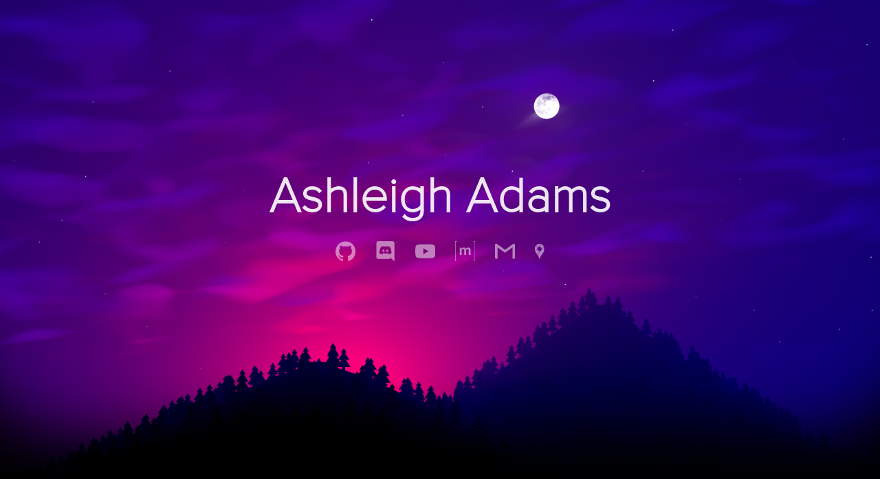

--- FILE ---
content_type: text/html; charset=utf-8
request_url: https://ashleigh.dev/
body_size: 1894
content:
<!DOCTYPE html>
<html lang="en">
	<head>
		<title>Ashleigh Adams</title>
		<meta name="viewport" content="width=device-width, initial-scale=1.0, maximum-scale=1.0, user-scalable=yes, viewport-fit=cover" />
		<meta name="Description" content="Personal landing page of me, Ashleigh Adams, with links to my... stuff.">
		<link rel="stylesheet" href="style.css" />
		<link rel="stylesheet" href="ProximaNovaThin.css" />
		<link rel="icon" type="image/png" href="icons/favicon.png">
	</head>
	<body>
		<header>
			<h1>Ashleigh Adams</h1>
			<a alt="GitHub" href="https://github.com/AshleighAdams" target="_blank" rel="noopener">
				<img alt="" class="social" src="icons/github.svg" />
			</a>
			<a alt="Discord" href="https://discordapp.com/users/193820401292279809" target="_blank" rel="noopener">
				<img alt="" class="social" src="icons/discord.svg" />
			</a>
			<!-- <a alt="Discord" href="can't link it lol" target="_blank" rel="noopener">
				<img alt="" class="social" src="icons/discord.svg" />
			</a> -->
			<a alt="YouTube" href="https://www.youtube.com/channel/UCDvh2YOEC04kl5YUQ12CAmw" target="_blank" rel="noopener">
				<img alt="" class="social" src="icons/youtube.svg" />
			</a>
			<a alt="Matrix" href="https://matrix.to/#/@ashleigh:nerdsin.space" target="_blank" rel="noopener">
				<img alt="" class="social" src="icons/matrix.svg" />
			</a>
			<a alt="Email" href="mailto:ashleigh.k.adams@gmail.com" target="_blank" rel="noopener">
				<img alt="" class="social" src="icons/gmail.svg" />
			</a>
			<a "Location" href="https://www.google.com/maps/place/Birmingham,+UK/@52.4773545,-2.0040574,11z/data=!3m1!4b1!4m5!3m4!1s0x4870942d1b417173:0xca81fef0aeee7998!8m2!3d52.48623!4d-1.8904209" target="_blank" rel="noopener">
				<img alt="" class="social" src="icons/googlemaps.svg" />
			</a>
		</header>
		<!-- <nav>
			<a href="#about">About</a>
			<a href="#projects">Projects</a>
		</nav>
		<main>
			<article id="about">
				Hello, world!
			</article>
		</main> -->
		<footer></footer>
	</body>
</html>


--- FILE ---
content_type: text/css; charset=utf-8
request_url: https://ashleigh.dev/style.css
body_size: 1330
content:
/* layout */

html {
	font-size: 100%;
}

body {
	display: grid;
	grid-template-columns: auto;
	grid-template-rows: auto auto auto auto;
	grid-template-areas:
			"header"
			"nav"
			"main"
			"footer";
	margin: auto auto;
	background-color: black;
	background-image: url(background.png), url(background-small.jpg);
	background-repeat: no-repeat;
	background-size: auto 100vh;
	background-position: center top;
	color: white;
	font-family: sans-serif;
}

nav > a {
	display: block;
	text-transform: uppercase;
	font-size: 8vw;
	margin-bottom: 10vh;
	font-family: "ProximaNovaThin", sans-serif;
}

@media screen and (min-width: 800px) {
	body {
		grid-template-columns: auto 800px auto;
		grid-template-rows: auto auto auto;
		grid-template-areas:
			"header header header"
			"none1  main   none2"
			"footer footer footer";
	}
	nav {
		display: none;
	}
}

nav {
	grid-area: nav;
	text-align: center;
	position: float;
}

header {
	grid-area: header;
	font-family: "ProximaNovaThin", sans-serif;
	height: 100vh;
	text-align: center;
}

header > h1 {
	position: relative;
	margin-top: 35vh;
	margin-bottom: 2vh;
	font-size: 10vh;
	opacity: 0.9;
}

main {
	grid-area: main;
}

footer {
	grid-area: footer;
	text-align: center;
}

a:link, a:visited {
	color: white;
	text-decoration: none;
}

a:hover, a:active {
	color: #ddd;
	text-decoration: none;
}

::selection {
	background: lavender; /* WebKit/Blink Browsers */
}

header > a {
	display: inline-block;
	margin: 1.75vh;
	opacity: 0.5;
}

header > a:hover {
	opacity: 1;
}

img.social {
	height: 4vh;
}


--- FILE ---
content_type: text/css; charset=utf-8
request_url: https://ashleigh.dev/ProximaNovaThin.css
body_size: -121
content:
@font-face
{
	font-family: ProximaNovaThin;
	src: url(ProximaNovaThin.otf) format("opentype");
}

--- FILE ---
content_type: image/svg+xml
request_url: https://ashleigh.dev/icons/gmail.svg
body_size: 125
content:
<svg role="img" viewBox="0 0 24 24" 
	xmlns="http://www.w3.org/2000/svg">
	<title>Gmail icon</title>
	<style>*{fill:white;}</style>
	<path d="M24 4.5v15c0 .85-.65 1.5-1.5 1.5H21V7.387l-9 6.463-9-6.463V21H1.5C.649 21 0 20.35 0 19.5v-15c0-.425.162-.8.431-1.068C.7 3.16 1.076 3 1.5 3H2l10 7.25L22 3h.5c.425 0 .8.162 1.069.432.27.268.431.643.431 1.068z"/>
</svg>

--- FILE ---
content_type: image/svg+xml
request_url: https://ashleigh.dev/icons/googlemaps.svg
body_size: 834
content:
<svg role="img" viewBox="4 -4 16 32" 
	xmlns="http://www.w3.org/2000/svg">
	<title>Google Maps icon</title>
	<style>*{fill:white;}</style>
	<path d="M19.527 4.799c1.212 2.608.937 5.678-.405 8.173-1.101 2.047-2.744 3.74-4.098 5.614-.619.858-1.244 1.75-1.669 2.727-.141.325-.263.658-.383.992-.121.333-.224.673-.34 1.008-.109.314-.236.684-.627.687h-.007c-.466-.001-.579-.53-.695-.887-.284-.874-.581-1.713-1.019-2.525-.51-.944-1.145-1.817-1.79-2.671L19.527 4.799zM8.545 7.705l-3.959 4.707c.724 1.54 1.821 2.863 2.871 4.18.247.31.494.622.737.936l4.984-5.925-.029.01c-1.741.601-3.691-.291-4.392-1.987a3.377 3.377 0 0 1-.209-.716c-.063-.437-.077-.761-.004-1.198l.001-.007zM5.492 3.149l-.003.004c-1.947 2.466-2.281 5.88-1.117 8.77l4.785-5.689-.058-.05-3.607-3.035zM14.661.436l-3.838 4.563a.295.295 0 0 1 .027-.01c1.6-.551 3.403.15 4.22 1.626.176.319.323.683.377 1.045.068.446.085.773.012 1.22l-.003.016 3.836-4.561A8.382 8.382 0 0 0 14.67.439l-.009-.003zM9.466 5.868L14.162.285l-.047-.012A8.31 8.31 0 0 0 11.986 0a8.439 8.439 0 0 0-6.169 2.766l-.016.018 3.665 3.084z"/>
</svg>

--- FILE ---
content_type: image/svg+xml
request_url: https://ashleigh.dev/icons/matrix.svg
body_size: 749
content:
<svg role="img" viewBox="0 0 24 24" 
	xmlns="http://www.w3.org/2000/svg">
	<title>Matrix icon</title>
	<style>*{fill:white;}</style>
	<path d="M.632.55v22.9H2.28V24H0V0h2.28v.55zm7.043 7.26v1.157h.033c.309-.443.683-.784 1.117-1.024.433-.245.936-.365 1.5-.365.54 0 1.033.107 1.481.314.448.208.785.582 1.02 1.108.254-.374.6-.706 1.034-.992.434-.287.95-.43 1.546-.43.453 0 .872.056 1.26.167.388.11.716.286.993.53.276.245.489.559.646.951.152.392.23.863.23 1.417v5.728h-2.349V11.52c0-.286-.01-.559-.032-.812a1.755 1.755 0 0 0-.18-.66 1.106 1.106 0 0 0-.438-.448c-.194-.11-.457-.166-.785-.166-.332 0-.6.064-.803.189a1.38 1.38 0 0 0-.48.499 1.946 1.946 0 0 0-.231.696 5.56 5.56 0 0 0-.06.785v4.768h-2.35v-4.8c0-.254-.004-.503-.018-.752a2.074 2.074 0 0 0-.143-.688 1.052 1.052 0 0 0-.415-.503c-.194-.125-.476-.19-.854-.19-.111 0-.259.024-.439.074-.18.051-.36.143-.53.282-.171.138-.319.337-.439.595-.12.259-.18.6-.18 1.02v4.966H5.46V7.81zm15.693 15.64V.55H21.72V0H24v24h-2.28v-.55z"/>
</svg>